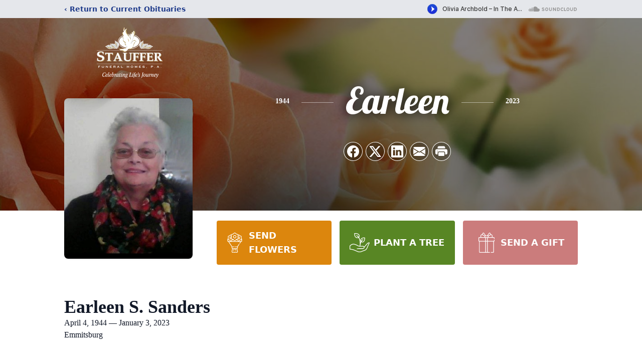

--- FILE ---
content_type: text/html; charset=utf-8
request_url: https://www.google.com/recaptcha/enterprise/anchor?ar=1&k=6LfY9dcfAAAAAHaoFL_9U0VsK-52g5VdatrMdrHh&co=aHR0cHM6Ly93d3cuc3RhdWZmZXJmdW5lcmFsaG9tZS5jb206NDQz&hl=en&type=image&v=PoyoqOPhxBO7pBk68S4YbpHZ&theme=light&size=invisible&badge=bottomright&anchor-ms=20000&execute-ms=30000&cb=f99e1lp9l0tp
body_size: 49043
content:
<!DOCTYPE HTML><html dir="ltr" lang="en"><head><meta http-equiv="Content-Type" content="text/html; charset=UTF-8">
<meta http-equiv="X-UA-Compatible" content="IE=edge">
<title>reCAPTCHA</title>
<style type="text/css">
/* cyrillic-ext */
@font-face {
  font-family: 'Roboto';
  font-style: normal;
  font-weight: 400;
  font-stretch: 100%;
  src: url(//fonts.gstatic.com/s/roboto/v48/KFO7CnqEu92Fr1ME7kSn66aGLdTylUAMa3GUBHMdazTgWw.woff2) format('woff2');
  unicode-range: U+0460-052F, U+1C80-1C8A, U+20B4, U+2DE0-2DFF, U+A640-A69F, U+FE2E-FE2F;
}
/* cyrillic */
@font-face {
  font-family: 'Roboto';
  font-style: normal;
  font-weight: 400;
  font-stretch: 100%;
  src: url(//fonts.gstatic.com/s/roboto/v48/KFO7CnqEu92Fr1ME7kSn66aGLdTylUAMa3iUBHMdazTgWw.woff2) format('woff2');
  unicode-range: U+0301, U+0400-045F, U+0490-0491, U+04B0-04B1, U+2116;
}
/* greek-ext */
@font-face {
  font-family: 'Roboto';
  font-style: normal;
  font-weight: 400;
  font-stretch: 100%;
  src: url(//fonts.gstatic.com/s/roboto/v48/KFO7CnqEu92Fr1ME7kSn66aGLdTylUAMa3CUBHMdazTgWw.woff2) format('woff2');
  unicode-range: U+1F00-1FFF;
}
/* greek */
@font-face {
  font-family: 'Roboto';
  font-style: normal;
  font-weight: 400;
  font-stretch: 100%;
  src: url(//fonts.gstatic.com/s/roboto/v48/KFO7CnqEu92Fr1ME7kSn66aGLdTylUAMa3-UBHMdazTgWw.woff2) format('woff2');
  unicode-range: U+0370-0377, U+037A-037F, U+0384-038A, U+038C, U+038E-03A1, U+03A3-03FF;
}
/* math */
@font-face {
  font-family: 'Roboto';
  font-style: normal;
  font-weight: 400;
  font-stretch: 100%;
  src: url(//fonts.gstatic.com/s/roboto/v48/KFO7CnqEu92Fr1ME7kSn66aGLdTylUAMawCUBHMdazTgWw.woff2) format('woff2');
  unicode-range: U+0302-0303, U+0305, U+0307-0308, U+0310, U+0312, U+0315, U+031A, U+0326-0327, U+032C, U+032F-0330, U+0332-0333, U+0338, U+033A, U+0346, U+034D, U+0391-03A1, U+03A3-03A9, U+03B1-03C9, U+03D1, U+03D5-03D6, U+03F0-03F1, U+03F4-03F5, U+2016-2017, U+2034-2038, U+203C, U+2040, U+2043, U+2047, U+2050, U+2057, U+205F, U+2070-2071, U+2074-208E, U+2090-209C, U+20D0-20DC, U+20E1, U+20E5-20EF, U+2100-2112, U+2114-2115, U+2117-2121, U+2123-214F, U+2190, U+2192, U+2194-21AE, U+21B0-21E5, U+21F1-21F2, U+21F4-2211, U+2213-2214, U+2216-22FF, U+2308-230B, U+2310, U+2319, U+231C-2321, U+2336-237A, U+237C, U+2395, U+239B-23B7, U+23D0, U+23DC-23E1, U+2474-2475, U+25AF, U+25B3, U+25B7, U+25BD, U+25C1, U+25CA, U+25CC, U+25FB, U+266D-266F, U+27C0-27FF, U+2900-2AFF, U+2B0E-2B11, U+2B30-2B4C, U+2BFE, U+3030, U+FF5B, U+FF5D, U+1D400-1D7FF, U+1EE00-1EEFF;
}
/* symbols */
@font-face {
  font-family: 'Roboto';
  font-style: normal;
  font-weight: 400;
  font-stretch: 100%;
  src: url(//fonts.gstatic.com/s/roboto/v48/KFO7CnqEu92Fr1ME7kSn66aGLdTylUAMaxKUBHMdazTgWw.woff2) format('woff2');
  unicode-range: U+0001-000C, U+000E-001F, U+007F-009F, U+20DD-20E0, U+20E2-20E4, U+2150-218F, U+2190, U+2192, U+2194-2199, U+21AF, U+21E6-21F0, U+21F3, U+2218-2219, U+2299, U+22C4-22C6, U+2300-243F, U+2440-244A, U+2460-24FF, U+25A0-27BF, U+2800-28FF, U+2921-2922, U+2981, U+29BF, U+29EB, U+2B00-2BFF, U+4DC0-4DFF, U+FFF9-FFFB, U+10140-1018E, U+10190-1019C, U+101A0, U+101D0-101FD, U+102E0-102FB, U+10E60-10E7E, U+1D2C0-1D2D3, U+1D2E0-1D37F, U+1F000-1F0FF, U+1F100-1F1AD, U+1F1E6-1F1FF, U+1F30D-1F30F, U+1F315, U+1F31C, U+1F31E, U+1F320-1F32C, U+1F336, U+1F378, U+1F37D, U+1F382, U+1F393-1F39F, U+1F3A7-1F3A8, U+1F3AC-1F3AF, U+1F3C2, U+1F3C4-1F3C6, U+1F3CA-1F3CE, U+1F3D4-1F3E0, U+1F3ED, U+1F3F1-1F3F3, U+1F3F5-1F3F7, U+1F408, U+1F415, U+1F41F, U+1F426, U+1F43F, U+1F441-1F442, U+1F444, U+1F446-1F449, U+1F44C-1F44E, U+1F453, U+1F46A, U+1F47D, U+1F4A3, U+1F4B0, U+1F4B3, U+1F4B9, U+1F4BB, U+1F4BF, U+1F4C8-1F4CB, U+1F4D6, U+1F4DA, U+1F4DF, U+1F4E3-1F4E6, U+1F4EA-1F4ED, U+1F4F7, U+1F4F9-1F4FB, U+1F4FD-1F4FE, U+1F503, U+1F507-1F50B, U+1F50D, U+1F512-1F513, U+1F53E-1F54A, U+1F54F-1F5FA, U+1F610, U+1F650-1F67F, U+1F687, U+1F68D, U+1F691, U+1F694, U+1F698, U+1F6AD, U+1F6B2, U+1F6B9-1F6BA, U+1F6BC, U+1F6C6-1F6CF, U+1F6D3-1F6D7, U+1F6E0-1F6EA, U+1F6F0-1F6F3, U+1F6F7-1F6FC, U+1F700-1F7FF, U+1F800-1F80B, U+1F810-1F847, U+1F850-1F859, U+1F860-1F887, U+1F890-1F8AD, U+1F8B0-1F8BB, U+1F8C0-1F8C1, U+1F900-1F90B, U+1F93B, U+1F946, U+1F984, U+1F996, U+1F9E9, U+1FA00-1FA6F, U+1FA70-1FA7C, U+1FA80-1FA89, U+1FA8F-1FAC6, U+1FACE-1FADC, U+1FADF-1FAE9, U+1FAF0-1FAF8, U+1FB00-1FBFF;
}
/* vietnamese */
@font-face {
  font-family: 'Roboto';
  font-style: normal;
  font-weight: 400;
  font-stretch: 100%;
  src: url(//fonts.gstatic.com/s/roboto/v48/KFO7CnqEu92Fr1ME7kSn66aGLdTylUAMa3OUBHMdazTgWw.woff2) format('woff2');
  unicode-range: U+0102-0103, U+0110-0111, U+0128-0129, U+0168-0169, U+01A0-01A1, U+01AF-01B0, U+0300-0301, U+0303-0304, U+0308-0309, U+0323, U+0329, U+1EA0-1EF9, U+20AB;
}
/* latin-ext */
@font-face {
  font-family: 'Roboto';
  font-style: normal;
  font-weight: 400;
  font-stretch: 100%;
  src: url(//fonts.gstatic.com/s/roboto/v48/KFO7CnqEu92Fr1ME7kSn66aGLdTylUAMa3KUBHMdazTgWw.woff2) format('woff2');
  unicode-range: U+0100-02BA, U+02BD-02C5, U+02C7-02CC, U+02CE-02D7, U+02DD-02FF, U+0304, U+0308, U+0329, U+1D00-1DBF, U+1E00-1E9F, U+1EF2-1EFF, U+2020, U+20A0-20AB, U+20AD-20C0, U+2113, U+2C60-2C7F, U+A720-A7FF;
}
/* latin */
@font-face {
  font-family: 'Roboto';
  font-style: normal;
  font-weight: 400;
  font-stretch: 100%;
  src: url(//fonts.gstatic.com/s/roboto/v48/KFO7CnqEu92Fr1ME7kSn66aGLdTylUAMa3yUBHMdazQ.woff2) format('woff2');
  unicode-range: U+0000-00FF, U+0131, U+0152-0153, U+02BB-02BC, U+02C6, U+02DA, U+02DC, U+0304, U+0308, U+0329, U+2000-206F, U+20AC, U+2122, U+2191, U+2193, U+2212, U+2215, U+FEFF, U+FFFD;
}
/* cyrillic-ext */
@font-face {
  font-family: 'Roboto';
  font-style: normal;
  font-weight: 500;
  font-stretch: 100%;
  src: url(//fonts.gstatic.com/s/roboto/v48/KFO7CnqEu92Fr1ME7kSn66aGLdTylUAMa3GUBHMdazTgWw.woff2) format('woff2');
  unicode-range: U+0460-052F, U+1C80-1C8A, U+20B4, U+2DE0-2DFF, U+A640-A69F, U+FE2E-FE2F;
}
/* cyrillic */
@font-face {
  font-family: 'Roboto';
  font-style: normal;
  font-weight: 500;
  font-stretch: 100%;
  src: url(//fonts.gstatic.com/s/roboto/v48/KFO7CnqEu92Fr1ME7kSn66aGLdTylUAMa3iUBHMdazTgWw.woff2) format('woff2');
  unicode-range: U+0301, U+0400-045F, U+0490-0491, U+04B0-04B1, U+2116;
}
/* greek-ext */
@font-face {
  font-family: 'Roboto';
  font-style: normal;
  font-weight: 500;
  font-stretch: 100%;
  src: url(//fonts.gstatic.com/s/roboto/v48/KFO7CnqEu92Fr1ME7kSn66aGLdTylUAMa3CUBHMdazTgWw.woff2) format('woff2');
  unicode-range: U+1F00-1FFF;
}
/* greek */
@font-face {
  font-family: 'Roboto';
  font-style: normal;
  font-weight: 500;
  font-stretch: 100%;
  src: url(//fonts.gstatic.com/s/roboto/v48/KFO7CnqEu92Fr1ME7kSn66aGLdTylUAMa3-UBHMdazTgWw.woff2) format('woff2');
  unicode-range: U+0370-0377, U+037A-037F, U+0384-038A, U+038C, U+038E-03A1, U+03A3-03FF;
}
/* math */
@font-face {
  font-family: 'Roboto';
  font-style: normal;
  font-weight: 500;
  font-stretch: 100%;
  src: url(//fonts.gstatic.com/s/roboto/v48/KFO7CnqEu92Fr1ME7kSn66aGLdTylUAMawCUBHMdazTgWw.woff2) format('woff2');
  unicode-range: U+0302-0303, U+0305, U+0307-0308, U+0310, U+0312, U+0315, U+031A, U+0326-0327, U+032C, U+032F-0330, U+0332-0333, U+0338, U+033A, U+0346, U+034D, U+0391-03A1, U+03A3-03A9, U+03B1-03C9, U+03D1, U+03D5-03D6, U+03F0-03F1, U+03F4-03F5, U+2016-2017, U+2034-2038, U+203C, U+2040, U+2043, U+2047, U+2050, U+2057, U+205F, U+2070-2071, U+2074-208E, U+2090-209C, U+20D0-20DC, U+20E1, U+20E5-20EF, U+2100-2112, U+2114-2115, U+2117-2121, U+2123-214F, U+2190, U+2192, U+2194-21AE, U+21B0-21E5, U+21F1-21F2, U+21F4-2211, U+2213-2214, U+2216-22FF, U+2308-230B, U+2310, U+2319, U+231C-2321, U+2336-237A, U+237C, U+2395, U+239B-23B7, U+23D0, U+23DC-23E1, U+2474-2475, U+25AF, U+25B3, U+25B7, U+25BD, U+25C1, U+25CA, U+25CC, U+25FB, U+266D-266F, U+27C0-27FF, U+2900-2AFF, U+2B0E-2B11, U+2B30-2B4C, U+2BFE, U+3030, U+FF5B, U+FF5D, U+1D400-1D7FF, U+1EE00-1EEFF;
}
/* symbols */
@font-face {
  font-family: 'Roboto';
  font-style: normal;
  font-weight: 500;
  font-stretch: 100%;
  src: url(//fonts.gstatic.com/s/roboto/v48/KFO7CnqEu92Fr1ME7kSn66aGLdTylUAMaxKUBHMdazTgWw.woff2) format('woff2');
  unicode-range: U+0001-000C, U+000E-001F, U+007F-009F, U+20DD-20E0, U+20E2-20E4, U+2150-218F, U+2190, U+2192, U+2194-2199, U+21AF, U+21E6-21F0, U+21F3, U+2218-2219, U+2299, U+22C4-22C6, U+2300-243F, U+2440-244A, U+2460-24FF, U+25A0-27BF, U+2800-28FF, U+2921-2922, U+2981, U+29BF, U+29EB, U+2B00-2BFF, U+4DC0-4DFF, U+FFF9-FFFB, U+10140-1018E, U+10190-1019C, U+101A0, U+101D0-101FD, U+102E0-102FB, U+10E60-10E7E, U+1D2C0-1D2D3, U+1D2E0-1D37F, U+1F000-1F0FF, U+1F100-1F1AD, U+1F1E6-1F1FF, U+1F30D-1F30F, U+1F315, U+1F31C, U+1F31E, U+1F320-1F32C, U+1F336, U+1F378, U+1F37D, U+1F382, U+1F393-1F39F, U+1F3A7-1F3A8, U+1F3AC-1F3AF, U+1F3C2, U+1F3C4-1F3C6, U+1F3CA-1F3CE, U+1F3D4-1F3E0, U+1F3ED, U+1F3F1-1F3F3, U+1F3F5-1F3F7, U+1F408, U+1F415, U+1F41F, U+1F426, U+1F43F, U+1F441-1F442, U+1F444, U+1F446-1F449, U+1F44C-1F44E, U+1F453, U+1F46A, U+1F47D, U+1F4A3, U+1F4B0, U+1F4B3, U+1F4B9, U+1F4BB, U+1F4BF, U+1F4C8-1F4CB, U+1F4D6, U+1F4DA, U+1F4DF, U+1F4E3-1F4E6, U+1F4EA-1F4ED, U+1F4F7, U+1F4F9-1F4FB, U+1F4FD-1F4FE, U+1F503, U+1F507-1F50B, U+1F50D, U+1F512-1F513, U+1F53E-1F54A, U+1F54F-1F5FA, U+1F610, U+1F650-1F67F, U+1F687, U+1F68D, U+1F691, U+1F694, U+1F698, U+1F6AD, U+1F6B2, U+1F6B9-1F6BA, U+1F6BC, U+1F6C6-1F6CF, U+1F6D3-1F6D7, U+1F6E0-1F6EA, U+1F6F0-1F6F3, U+1F6F7-1F6FC, U+1F700-1F7FF, U+1F800-1F80B, U+1F810-1F847, U+1F850-1F859, U+1F860-1F887, U+1F890-1F8AD, U+1F8B0-1F8BB, U+1F8C0-1F8C1, U+1F900-1F90B, U+1F93B, U+1F946, U+1F984, U+1F996, U+1F9E9, U+1FA00-1FA6F, U+1FA70-1FA7C, U+1FA80-1FA89, U+1FA8F-1FAC6, U+1FACE-1FADC, U+1FADF-1FAE9, U+1FAF0-1FAF8, U+1FB00-1FBFF;
}
/* vietnamese */
@font-face {
  font-family: 'Roboto';
  font-style: normal;
  font-weight: 500;
  font-stretch: 100%;
  src: url(//fonts.gstatic.com/s/roboto/v48/KFO7CnqEu92Fr1ME7kSn66aGLdTylUAMa3OUBHMdazTgWw.woff2) format('woff2');
  unicode-range: U+0102-0103, U+0110-0111, U+0128-0129, U+0168-0169, U+01A0-01A1, U+01AF-01B0, U+0300-0301, U+0303-0304, U+0308-0309, U+0323, U+0329, U+1EA0-1EF9, U+20AB;
}
/* latin-ext */
@font-face {
  font-family: 'Roboto';
  font-style: normal;
  font-weight: 500;
  font-stretch: 100%;
  src: url(//fonts.gstatic.com/s/roboto/v48/KFO7CnqEu92Fr1ME7kSn66aGLdTylUAMa3KUBHMdazTgWw.woff2) format('woff2');
  unicode-range: U+0100-02BA, U+02BD-02C5, U+02C7-02CC, U+02CE-02D7, U+02DD-02FF, U+0304, U+0308, U+0329, U+1D00-1DBF, U+1E00-1E9F, U+1EF2-1EFF, U+2020, U+20A0-20AB, U+20AD-20C0, U+2113, U+2C60-2C7F, U+A720-A7FF;
}
/* latin */
@font-face {
  font-family: 'Roboto';
  font-style: normal;
  font-weight: 500;
  font-stretch: 100%;
  src: url(//fonts.gstatic.com/s/roboto/v48/KFO7CnqEu92Fr1ME7kSn66aGLdTylUAMa3yUBHMdazQ.woff2) format('woff2');
  unicode-range: U+0000-00FF, U+0131, U+0152-0153, U+02BB-02BC, U+02C6, U+02DA, U+02DC, U+0304, U+0308, U+0329, U+2000-206F, U+20AC, U+2122, U+2191, U+2193, U+2212, U+2215, U+FEFF, U+FFFD;
}
/* cyrillic-ext */
@font-face {
  font-family: 'Roboto';
  font-style: normal;
  font-weight: 900;
  font-stretch: 100%;
  src: url(//fonts.gstatic.com/s/roboto/v48/KFO7CnqEu92Fr1ME7kSn66aGLdTylUAMa3GUBHMdazTgWw.woff2) format('woff2');
  unicode-range: U+0460-052F, U+1C80-1C8A, U+20B4, U+2DE0-2DFF, U+A640-A69F, U+FE2E-FE2F;
}
/* cyrillic */
@font-face {
  font-family: 'Roboto';
  font-style: normal;
  font-weight: 900;
  font-stretch: 100%;
  src: url(//fonts.gstatic.com/s/roboto/v48/KFO7CnqEu92Fr1ME7kSn66aGLdTylUAMa3iUBHMdazTgWw.woff2) format('woff2');
  unicode-range: U+0301, U+0400-045F, U+0490-0491, U+04B0-04B1, U+2116;
}
/* greek-ext */
@font-face {
  font-family: 'Roboto';
  font-style: normal;
  font-weight: 900;
  font-stretch: 100%;
  src: url(//fonts.gstatic.com/s/roboto/v48/KFO7CnqEu92Fr1ME7kSn66aGLdTylUAMa3CUBHMdazTgWw.woff2) format('woff2');
  unicode-range: U+1F00-1FFF;
}
/* greek */
@font-face {
  font-family: 'Roboto';
  font-style: normal;
  font-weight: 900;
  font-stretch: 100%;
  src: url(//fonts.gstatic.com/s/roboto/v48/KFO7CnqEu92Fr1ME7kSn66aGLdTylUAMa3-UBHMdazTgWw.woff2) format('woff2');
  unicode-range: U+0370-0377, U+037A-037F, U+0384-038A, U+038C, U+038E-03A1, U+03A3-03FF;
}
/* math */
@font-face {
  font-family: 'Roboto';
  font-style: normal;
  font-weight: 900;
  font-stretch: 100%;
  src: url(//fonts.gstatic.com/s/roboto/v48/KFO7CnqEu92Fr1ME7kSn66aGLdTylUAMawCUBHMdazTgWw.woff2) format('woff2');
  unicode-range: U+0302-0303, U+0305, U+0307-0308, U+0310, U+0312, U+0315, U+031A, U+0326-0327, U+032C, U+032F-0330, U+0332-0333, U+0338, U+033A, U+0346, U+034D, U+0391-03A1, U+03A3-03A9, U+03B1-03C9, U+03D1, U+03D5-03D6, U+03F0-03F1, U+03F4-03F5, U+2016-2017, U+2034-2038, U+203C, U+2040, U+2043, U+2047, U+2050, U+2057, U+205F, U+2070-2071, U+2074-208E, U+2090-209C, U+20D0-20DC, U+20E1, U+20E5-20EF, U+2100-2112, U+2114-2115, U+2117-2121, U+2123-214F, U+2190, U+2192, U+2194-21AE, U+21B0-21E5, U+21F1-21F2, U+21F4-2211, U+2213-2214, U+2216-22FF, U+2308-230B, U+2310, U+2319, U+231C-2321, U+2336-237A, U+237C, U+2395, U+239B-23B7, U+23D0, U+23DC-23E1, U+2474-2475, U+25AF, U+25B3, U+25B7, U+25BD, U+25C1, U+25CA, U+25CC, U+25FB, U+266D-266F, U+27C0-27FF, U+2900-2AFF, U+2B0E-2B11, U+2B30-2B4C, U+2BFE, U+3030, U+FF5B, U+FF5D, U+1D400-1D7FF, U+1EE00-1EEFF;
}
/* symbols */
@font-face {
  font-family: 'Roboto';
  font-style: normal;
  font-weight: 900;
  font-stretch: 100%;
  src: url(//fonts.gstatic.com/s/roboto/v48/KFO7CnqEu92Fr1ME7kSn66aGLdTylUAMaxKUBHMdazTgWw.woff2) format('woff2');
  unicode-range: U+0001-000C, U+000E-001F, U+007F-009F, U+20DD-20E0, U+20E2-20E4, U+2150-218F, U+2190, U+2192, U+2194-2199, U+21AF, U+21E6-21F0, U+21F3, U+2218-2219, U+2299, U+22C4-22C6, U+2300-243F, U+2440-244A, U+2460-24FF, U+25A0-27BF, U+2800-28FF, U+2921-2922, U+2981, U+29BF, U+29EB, U+2B00-2BFF, U+4DC0-4DFF, U+FFF9-FFFB, U+10140-1018E, U+10190-1019C, U+101A0, U+101D0-101FD, U+102E0-102FB, U+10E60-10E7E, U+1D2C0-1D2D3, U+1D2E0-1D37F, U+1F000-1F0FF, U+1F100-1F1AD, U+1F1E6-1F1FF, U+1F30D-1F30F, U+1F315, U+1F31C, U+1F31E, U+1F320-1F32C, U+1F336, U+1F378, U+1F37D, U+1F382, U+1F393-1F39F, U+1F3A7-1F3A8, U+1F3AC-1F3AF, U+1F3C2, U+1F3C4-1F3C6, U+1F3CA-1F3CE, U+1F3D4-1F3E0, U+1F3ED, U+1F3F1-1F3F3, U+1F3F5-1F3F7, U+1F408, U+1F415, U+1F41F, U+1F426, U+1F43F, U+1F441-1F442, U+1F444, U+1F446-1F449, U+1F44C-1F44E, U+1F453, U+1F46A, U+1F47D, U+1F4A3, U+1F4B0, U+1F4B3, U+1F4B9, U+1F4BB, U+1F4BF, U+1F4C8-1F4CB, U+1F4D6, U+1F4DA, U+1F4DF, U+1F4E3-1F4E6, U+1F4EA-1F4ED, U+1F4F7, U+1F4F9-1F4FB, U+1F4FD-1F4FE, U+1F503, U+1F507-1F50B, U+1F50D, U+1F512-1F513, U+1F53E-1F54A, U+1F54F-1F5FA, U+1F610, U+1F650-1F67F, U+1F687, U+1F68D, U+1F691, U+1F694, U+1F698, U+1F6AD, U+1F6B2, U+1F6B9-1F6BA, U+1F6BC, U+1F6C6-1F6CF, U+1F6D3-1F6D7, U+1F6E0-1F6EA, U+1F6F0-1F6F3, U+1F6F7-1F6FC, U+1F700-1F7FF, U+1F800-1F80B, U+1F810-1F847, U+1F850-1F859, U+1F860-1F887, U+1F890-1F8AD, U+1F8B0-1F8BB, U+1F8C0-1F8C1, U+1F900-1F90B, U+1F93B, U+1F946, U+1F984, U+1F996, U+1F9E9, U+1FA00-1FA6F, U+1FA70-1FA7C, U+1FA80-1FA89, U+1FA8F-1FAC6, U+1FACE-1FADC, U+1FADF-1FAE9, U+1FAF0-1FAF8, U+1FB00-1FBFF;
}
/* vietnamese */
@font-face {
  font-family: 'Roboto';
  font-style: normal;
  font-weight: 900;
  font-stretch: 100%;
  src: url(//fonts.gstatic.com/s/roboto/v48/KFO7CnqEu92Fr1ME7kSn66aGLdTylUAMa3OUBHMdazTgWw.woff2) format('woff2');
  unicode-range: U+0102-0103, U+0110-0111, U+0128-0129, U+0168-0169, U+01A0-01A1, U+01AF-01B0, U+0300-0301, U+0303-0304, U+0308-0309, U+0323, U+0329, U+1EA0-1EF9, U+20AB;
}
/* latin-ext */
@font-face {
  font-family: 'Roboto';
  font-style: normal;
  font-weight: 900;
  font-stretch: 100%;
  src: url(//fonts.gstatic.com/s/roboto/v48/KFO7CnqEu92Fr1ME7kSn66aGLdTylUAMa3KUBHMdazTgWw.woff2) format('woff2');
  unicode-range: U+0100-02BA, U+02BD-02C5, U+02C7-02CC, U+02CE-02D7, U+02DD-02FF, U+0304, U+0308, U+0329, U+1D00-1DBF, U+1E00-1E9F, U+1EF2-1EFF, U+2020, U+20A0-20AB, U+20AD-20C0, U+2113, U+2C60-2C7F, U+A720-A7FF;
}
/* latin */
@font-face {
  font-family: 'Roboto';
  font-style: normal;
  font-weight: 900;
  font-stretch: 100%;
  src: url(//fonts.gstatic.com/s/roboto/v48/KFO7CnqEu92Fr1ME7kSn66aGLdTylUAMa3yUBHMdazQ.woff2) format('woff2');
  unicode-range: U+0000-00FF, U+0131, U+0152-0153, U+02BB-02BC, U+02C6, U+02DA, U+02DC, U+0304, U+0308, U+0329, U+2000-206F, U+20AC, U+2122, U+2191, U+2193, U+2212, U+2215, U+FEFF, U+FFFD;
}

</style>
<link rel="stylesheet" type="text/css" href="https://www.gstatic.com/recaptcha/releases/PoyoqOPhxBO7pBk68S4YbpHZ/styles__ltr.css">
<script nonce="MacECXAunRPQSTEQnGLGjw" type="text/javascript">window['__recaptcha_api'] = 'https://www.google.com/recaptcha/enterprise/';</script>
<script type="text/javascript" src="https://www.gstatic.com/recaptcha/releases/PoyoqOPhxBO7pBk68S4YbpHZ/recaptcha__en.js" nonce="MacECXAunRPQSTEQnGLGjw">
      
    </script></head>
<body><div id="rc-anchor-alert" class="rc-anchor-alert"></div>
<input type="hidden" id="recaptcha-token" value="[base64]">
<script type="text/javascript" nonce="MacECXAunRPQSTEQnGLGjw">
      recaptcha.anchor.Main.init("[\x22ainput\x22,[\x22bgdata\x22,\x22\x22,\[base64]/[base64]/[base64]/[base64]/[base64]/[base64]/[base64]/[base64]/[base64]/[base64]\\u003d\x22,\[base64]\\u003d\\u003d\x22,\x22JMK7f8Koa2lII8KNJGl2aSLCoC7Diix1I8Osw7rDqMO+w446D3zDqlwkwqDDvhPCh1B0wprDhsKKNirDnUPCi8OGNmPDtFvCrcOhPMOrW8K+w6DDpsKAwpsRw6fCt8OdTiTCqTDCiE3CjUNXw4vDhEA4TmwHD8OPecK5w6HDvMKaEsO6wrsGJMOJwr/DgMKGw7XDtsKgwpfClT/CnBrClHN/[base64]/DhcOWQsKFwqjCgcOzwrpfcMK8wo3CnTbCtMKBwqjCmxV7wqxew6jCrsKCw4rCim3DrB84wrvCnMKqw4IMwpDDsS0ewrXCr2xJHcO/LMOnw6xEw6lmw6jCosOKEDRmw6xfw7nCo37DkF/Du1HDk1oUw5lyVMKMQW/DpTACdVkKWcKEwpPCsg5lw6XDsMO7w5zDgHFHNXw0w7zDon/DpUUvPC5fTsKnwrwEesOaw57DhAsyHMOQwrvCkMKIc8OfJ8OzwphKZMO8HRgOcsOyw7XCvsKbwrFrw6Y7X37CgQzDv8KAw4vDrcOhIyZ7YWo7KVXDjXXCjC/DnCpgwpTChlnCqDbCkMKmw50CwpYIIX9NBsOQw63DhyokwpPCrBV6wqrCs309w4UGw79Lw6kOwo/[base64]/J8KleXbDnsKuwrrCrR/[base64]/Co2waw54gwoMuwo7DjGTDr3LCmxTDiEvDsh7Cijk8Y0w3wprCvR/DpMKtET4vLh3DocKDeD3DpR/DsA7CtcKxw7DDqsKfHmXDlB8rwq0iw7Zqwrx+wqxFU8KRAn5cHlzChMK0w7d3w5AGF8OHwptXw6bDolHCo8KzecKkw6fCgcK6M8KOworCssOjdMOIZsKzw7zDgMOPwr4TwoA/wq3Dg14FwrrCggzDg8KBwpx2w6TCrsO0f0nCv8OhMwXDr2TCpsK3PQXCosOrw7nDlFwawph/w49oIsKjSghIbgcxw59GwpfDqi8wScOgPMKqK8OTw6PCkMKOLy7CvcOeLMKXGMKxwpA/w4ZKwpjCqsOlw4F6wqjDv8K6w7UHwqPDq2TClhdYwp4cwrd1w5LDiQIDTcK/w6bDt8OlTHZJHMOJw4xPw6jCsU1rwpHDsMOWwpTCosKvwqjCr8K9PcKkwqFZwpgawo5Nw5vCrho/[base64]/[base64]/[base64]/[base64]/[base64]/CuR8vw53CvMKlKxprw6zDpRDChsO3E8KSw5gXwpxNw7w4DMOMI8KlwonCrsKaRXN/w7jDu8OUw7M8ZcK5w67Djl3Dm8OQw7gKwpHDrcK6w7DCqMK7w6jDn8Ksw49Iw5LDssODbWcgEcOmwrnDlcOqw5gKOGYSwqV2H3rCsTbDvcO7w5fCsMOxaMKlQj7Do3U1wrQjw4F2wr7CpQTDhsO+ODDDiQbDjsK2wqjDqDbDvF/[base64]/DgX8Uw7Ubwo5zO8Kow6dqwpYZw7d4K8O3bVFuHi3Dow/CtHENBHwpZEHDgMKSw5Edw7bDpcO2w7RLwq/CtcK3Mzd5wrvCiRnCqm03K8OZZsOUw4DChcKLwqfCs8O9VWLDu8O3Zn3DmDkBbXRlw7R9woIWwrTCnsOgwpDDosOSwqkGaArDn38Ow6HCpsK1TANLw6oGw6UZwqLDicKQw6bDv8KtQSxlw6hvwr54ZBDCgcKEw6onwoRbwq5/TRbDrcOwDB8kBBvCuMKXDsOMwqzDlcOXUsKAw5YBGsKhwqJWwp/CnMK2WkV/[base64]/Dq8KqLsKTPMKnwqNVwqnDs8KgQ8O3D8KMEsKEaXcewpPDvMOeBSDDonLDosKUBEVHcRwiLznCocOGPsOZw7lUA8K5w592ClrCvi/Cj2rChTrCncONTwvDmsO3AMOQwroYHcOxJxPCtcOUNSAkf8KHOi13w5loR8K7JSXDjcKqwo/CmBk0S8KSWww2wpwbw73CpMOkFsKecsO+w4pwwpzDhsK3w5/[base64]/[base64]/DtV7DlTvDpifDr8O2O8KAOMOHO8KmaQXCjXt8w63Dg0AgZXA5Il/Di3vCrULCp8KZZmhUwpZKwpNMw5/DqMO7e1oXw6jClcKdwr3DiMOIwoLDk8O/T0HCnCIYVsKUwpfDpHEKwqhGYGvCqAR0w7bCi8OUYh3CusK9S8O1w7bDkh06HcOHwo/CpxVjL8KPwpcdw6B+wrLDv1XDimAaF8OAwrg5w7JjwrUXTsOWDhTDgMKNw7IpbMKTQsK3L3nDlcKbCh45w6gCw5TCpcOMZQDCncKYHMOXO8K/f8KpCcKmLsOlwoDCpFJywr1HUcOAGMK/w4Vfw7NYXsOQGcK4IMOgc8Odw60nfjfCql/CrMK8wq/[base64]/CiG0/w4ggcEk9w4wAcMO4cz5bw5E1woPCiDg0w7bCqMOXOw0gUiPDvDDCisKXw7XCksK2wrRlWExkwqLDlQnCpcORfUtywpnCmsKfw7E9LV0ww4zDi0DDh8K+wrwoXsKZacKswpLCsnzDnsO7wqdnw4oaBcORwpsZc8KLwobCqMO/[base64]/[base64]/Ds0nDlMOFw6vDl2bDh8OuCR7DusK/E8KaP8O4w4jDmDlyLsOpwqPDmsKEScOqwoojw6bCvC4Mw4YDb8KewoDCmsO0H8OVTCDDgj08aGE3cSDDmEbCmcKPPgkBw6LCiXxTwp3CssKRw5/[base64]/ckTClcOQwpd6w65KYcO7wp/DlQrCtsKlTSJTwpVBwrzCkR3DqCnCuTUywoRKI0zCksOjwrTDrMKDQcOqwprCtyXDj2BwYx/ChSQqbHdbwp/[base64]/Dg28Lw4Y0fcKtFH4dBMOVw6BVwrRedhdAIMObw582SsKVcMKWZ8OUeSbCtMOBw7x7w77DtsOXw7fDpcO4SCLCncKVKsOlasKjE2TDvAnCtsO6w4HCkcObw5wmworDuMOTw4HCmsOtRWRODMK0w5FWw47DnGRqQzrDlkEIF8K/w7jDr8KFwo5oUMODGsOMbcOFw67CrFcTJ8OAwpbCr2nDgcO+HQRxwp7Csgw/M8KxekjCqcOgwpg3wrwWwp3DrBUQwrHDlcODw5LDhERUw4rDgMOBDklowqfChMOJSMKwwoIKZBV+woI0wpTDhigfwoHCuHBsISDCqB3Ci37DqcKzKsOKwqgNcRfCqxzDgwDCgj/Dllg7w7RUwqNPwoDChSHDjhzCtMO6Y1bDlnXDt8KwBMKMJycNPkjDvlwwwqXCvcKGw6TCtMKkwpDDtzvDhk7DkWvCix/[base64]/[base64]/DlMKFw5h1aF88E8KeFErChsOUwp7DlEI2Z8OGRg/[base64]/wovDhcOfw7/Cl8KVw7vDj37CmkVSI8ORwrVQYMONHkLCh2VXwpnCjMKcwpTDucO/w7HDiTTCngDDr8O2wpwnwr7CgMOIUn96S8KBw4DDqFfDlznCnyfCsMKxOR1BGFgtQkxcw5EPw5p1wqzChsKwwpBEw5/[base64]/CisK7QAUxFsKowovDhsOGdsKkwpnDn8KvP0TDi3dXw4sPMVdvw4Yuw7/DocK4UsK/[base64]/BsKdw4vDr8Omw4ZKwqbCvyjClMOvw6TCgkTDgsO5JMOAK8OxSB7CqcOdSMKcBzF0w7IRwqbCgnnDi8KFwrJgwpsgZ19Mw6DDqsOaw6nDscO3wr/DmsOYw7d/wp4WN8Kec8KWw5bDtsOpwqbCi8Kgwo0cw7XDoipSYUoqRMONw7o3w47DrkTDlQLCocOywozDsRrCiMOswrd2wp3DtUHDqj8Vw50XMMK0dMOfUW7DqcK8wp8xPcOPc0wzKMK1wpp3w4nCtWfDssO+w5ElK3YBw6M8R0J0w75ZVsKsJXHDo8KlakrCvMOECsKXFErCvR/Ch8OQw5TCrsKsIg50w7Zfwrl3DXBbHcOiH8KTwqHCtcOUMi/DtMOAwrEPwqM1w4tXwrPChMKafsO6w6/[base64]/DrsOew7o6wozCpsKXwr/DtWxvV1PCmsK/[base64]/M8OaZsOKwrjCm8KdBcOoUcKwwq7DncOqwofDt8OlGT9Nw4R0wqo1GsO9KcOAbMOvw6hbDMKZIVTCjnnCg8O/w641DkXCmgTCtsKDeMOvCMOyOsOCwrhuIsK2MigiRHTDmULDm8Oew6FmMgXDiBZSCwZOWUwsHcOtw7nCusKoesK0UGwbTF7CgcOMNsO5GsKgw6MnaMOywrBDOsKgwoZrHgQOBX0KaD0lSMO4EWrCv1rDsj0Qw7lXwpTCssOpGmoOw4NiR8K0wqbDnMKiwq3DkcOUw7/CjMKoBsOvwqRrw4HCuHPDlMKyfsOXQMK7Xz7DgQ9hw7QOUsOowrbDu1dzw6EAZMKcDhjCvcOFw5hKw6vCqGsEw4LCkEZ+w5zDjQQRwqEfw7p4AEPDlsO/LMOFw5MtwqHCm8K+w6DDgkXDg8K3dcKNw47Ck8KDAsOdwq3Ci0vDtcOTHHvDpX8MXMO/[base64]/CmkcZw7nCvsKrwqkJw4XCsn5rKcOFcSXDk8OSG8OVw7s+w48zHlrDmMKoJDHCj1pRw6oaSsO2wrvDkwnCjMKxwrRPw7jDlzwFwoZjw5/CvR/[base64]/DmcKVN8KAw41bwo/DskvCqj5Hw5PDpS/CkQXDhcOzJcOabcODBk9CwoMUwoBswrrDiRBmMCJ6wq5nJsOqK0IAw7zCiCRfQWrCvsOvRcONwrl5w6zCv8OXfcO9w6TDk8KYPwfDv8OVPcOyw4PDgS8Qwp8Zwo3CssKzRQkSwpXDkGYIw4vDgRPCoT07En7CkcKMw7HDrApjw5HCicOMEG99w4DDkzYlwo7Ct3ksw5/Cv8OTN8OEw6Fcw5wmXMOwOBjDs8KgHcKoZyrDmmdjJ1ddYnjDo05GP3jDvcOACFQ4w5lcwpwqAUwCH8OrwrbDukvCtMOXWzTDu8KFE3MowrVJwoNpScOoTMOPwrBbwqPCucO8w4QnwpxTwr0XAyTDi1TCiMKJKGlbw7/Clh7CqcKxwrcfAcOhw4rCj38LZsK4fE7DuMOPXsKNw7IGw4Mqwp1yw6BZDMO1SXwfwrFUwp7CrMOhTipvw6nCljUQHsK4wobDlMKZw4BLfH3ClcOxScO6NhXDswDCiWzCjMKaLhTDgSHCrFLDmsOewq/CjgczAG0iWRoGZsKTPMK3wp7CiEDDn2Mnw63Cu0QfGXbDnyzDksO+wrTCsG4FWsOPwpQNw5lDwprDrsKaw5U1XMKvAREjw59Ow4/[base64]/DoxLDj8Kcw7Vxw6oyFXUfwpPDscKawqDCmxB+worDvsORwpIZR0N2w63DuRvDojM3w4HDvyrDtBlmw6DDuAXCi0ENw47CoDbCgcOTL8OvU8KBwqnDtTnDoMORI8OxZXBQw6vDvm7Ch8OywqvDm8KFQcO8wo/DvEhhFsKbw57Dn8KMXcOLw5jCqsOaW8Kowod6w7BTfzYHccO6NMKWwqtewq87wrpgY2ZXIT/DnEXDv8O2wrkXw4ZQwpvDricCfUvCkgE0GcKQP2FGYsOwJcKmwq/Cu8ORw5vDlAkaacOjwovDs8OHPBHCgRYtwofDpcO4JcKTPWwBw5jDngczXyYlw6s3wr0uL8OHAcKmSTnDjsKkR2PDo8O7K1zDvMOMPwpbHjcmVsOWwqMQVVVGwo9ZKCXCo24DFH1+b3cyexjDq8KFwoLDm8OLL8O5JjHDpRnCicK7AsKnw5XDt20xCD16w4vDlcO/SnDDq8K0woNrZ8OEw6QEwrnCpQzChsOmWAhREwY8WcOTXVI0w7/CtX3DplrCikzCkMKSw5rCmyoSDwpBw7rDjUhBwp9+w4FTJcO7QADDlMKVX8OPwphVc8Khw7jCjsK0BAnClMKcwr5Ow73CocO+QQYkLsOgwoXDu8Kdwq85KGRsFS0ywojCt8Kpwq3DhcKeTcOedsOvwrLDvMOWWUF6wrRew5hgZ1FQwqfCrT/CnhMSdMO+w6BxPEsawqvCv8KRE03DnEMxUj1tdcK0XMKuwqTDtcOow7UHEsOCwrHCkcOPwrQrCksvXMKQw7JvWcKnXx/CoFXDq3kMX8OUw6vDrHYhRkkFwq3DnmACwpbDjGwVTkEAMcODQHdDw5XDujzChMKpXMO7woHClzYRwr1xPCpxdh3DuMK/w41jw63Ck8O8EQhuYsKBNF/CuzDCrMKuOkwNDX3Cp8O3eVhdIR5Uw65Aw5zDh2HCk8KFXcOITnPDncO/azfDp8KOLTATw7HDon7DoMOMwpbDm8KVwoIow6zDisOQYgrDqVjDjWo8wqocwqXCsylmw7bCgjHCtB5Fw4/DkQYgMMOQw7PCtCfDhR9zwrsgw47Cv8KXw50aIn5wOMK4AsK/MMO/wr5ew4DClsKaw7chIVo1KsKXASgJAXYvwoPDiTzDrhoRbhAYw5/[base64]/DiMOTwp7DjDIQwp7DhcKRS8OYwoQfwp/[base64]/Dt8KBw71Ew7vCucOEJsKSw5PCrkFCwrDDtsOIwrp/Yk42w5bDpcKmJCNdaDfDisOuwpjCkB1RAsOqw67DnsOlwq/Co8KfMALDljjDsMOEMsKow6VlaFgnayvDrkViwqrDjnd+LMOuwpPChcKMDiQAwo4hwoDDuhfDkGoCw4wuesOFMj90w4vDmHTCnR1cUU3CsTJXccKCPMOHwpzDsVE0wqp6TcOhw5LCl8KeX8K2w7DDq8KHw5ptw4QJZ8KBwqDDvsK8OQZaZMOmXcOrBsO/wp5QZXYbwrUDw5YQXgQddQjDi0RBJcKcb28rVm8Bw6B/C8KWwpHCn8OhJjcgw5dvDsK8G8OCwpMOZg/CgmhqTMOxRm7DkMKWE8KQwqx1O8O3wp/DgAVDw5Q7w7k/ScKGOybCvMOoIcKjwpfDk8OGwocQZ2nDg1vDtB12wppWw73DlsK7PnnCoMOvOVPCg8OBYsK9BBPCmBs4w4pHwqHCvCYpF8OYKxsFwrM4QMKhwrvDjUXCoWLDsxHChcOVwp/[base64]/LcOwYlXCgMKgw5HCn0TDj8Oaw7p+fydvwpgyw5TCpWlpw4TDmF0HVTrDrsOBChBBw5R9woMlw6/CrxN8wojDvsO8IxA1RAl/[base64]/DlsOTw4XCoF3ClsKnw4s0KzzDt8OWYkd9DMKDw5wgw7gnWQ1BwoQywr9IWzvCnFxCN8KPEMKoWMKhwoBEw58Uwq7Cn24pVjTDqUkCwrNrMwcOFcOaw7vCsQsbIArDu13ClcOPJMOJw7/[base64]/[base64]/Ckm5Ywo7DosOewrjCjcOTVkPDgcOHwrA0w4RgwrjCnsOhwoIow6ksbx9CTMKyKg3CvHnCnsOLU8K7F8KZw4/Ch8O7JcOqwo9xWsOKSEnDqn1owpMaAcK7A8KAKxRFwqI1ZcK1Pz/Ck8KTDxTCgsKRB8OCCF/CqFctA3jDgkfCvXJ8c8O3UT8mw4bDjSPDrMOAwogKwqE+wofDjMKJw6R2N0DDnsOhwpLDi1XCl8KlV8KRw5bDtBnCixnDi8Kxw43CrDIRPcKYCQ3CmzfDiMOxw4TCjRwSZ2rCqTLDtMOrDsOpwr/DuCXDv3zCthVDw6jCmcKKTUTCgzUaWTPDicK6ZcKvFyrDuifDsMOeAcOwFsOFw7fDv2EzwojDisKXEzUUwprDvxDDnkFVw61rwozDvStWNgzCqhTCoR8cBlfDuS3DsH/[base64]/[base64]/wp8CwqXDlQoRw4VYwpw0w6c/wpDDphrDhh/DlcOWwpbDjn4zwozDpcOhHUxMwpPDpHzCkHLCg0DDs299woYGw643w7wuET1vG3JjJ8OwB8OuwoQGw5/CtU1tJmYiw5jCtMOlAsOiXQsmwozDqsK7w7vDlsO9wpkIw7jDicKpBcKAw77CpMOKchcqw6jCoUDCvTfCgWHCtRXCtF/CpVwEXVsLwoUawprDs3xMwp/Ci8OOwobDg8O8wrE/[base64]/DrMOXw5XCiMKew6gWw6N2V8K9GUHCoMKYw48Ywo3DiELCqVhhw43DuVpjdMKkw7/Dq0EQwoA7I8Oww5dHZnBQPCoYbcK1Y2ZsWcO5wocBRVl+w51+w7TDocKpcMORwpPDsRXDlMOGTsK/[base64]/JA/DrmZzNsOsw4PDomU4EMOsDsKCwp/Cqk1jGCrDpcK6Bx7CoT8KLsOZwpbDuMKib2jCuEnDgsKqEcK3Xj/DlsKcbMOfw5zCoDJwwpzCm8OVXMK+acOtworCnjYMGCPDl17Cr1dtwrg0wozCpsO3WMKPWMOBwplsBzNGwonCpsO5wqfCssO0w7IvNiAbGcOTdsKxwphtUVB7wr9KwqDDmsOIw5RtwrvDjjo6wrfClUUWw6vDusOBH0DDvcObwrBpw4/DmRzCjlrDl8K7w6lnwrjCjWTDqcKqwosSTcOmCGnCnsKuwoJPesKkZcKtwrpUwrMAJMOdw5Vvw5MIUU/[base64]/LsOMDVLClCluw6l+wrzDnsKpf0DCq1lFEMKbwoTCqMOVZcOWw5bCuxPDgwESAMKwQHxATcOALsOnwqpYwowdwpXDgMO6w7fDhVxvwp3CthY8TMOAwrdlBsO9GB0rTMONwoPDgcOMw5nDpHTClsKcw5rDoXzDlg7DpR/Dj8OuARHDqzTCsS/DmzVawp5TwqdpwrjDph0Ywq3Cv3xiw5DDnBTCq2fCsRjDnMKywpwpwrfCt8KzSQrChnbCgh9UUiXDvcOlwq3ClsOGNcK7w6QRwrjDj2MRw7PCuiNTQ8KJw4nCncO6FMKCwq8/wozDjcO5RcKbwrDCkTrCl8OJDGtDDQBew4PCrUfCqcKwwqcqwpnCisK4wo7CiMK3w5J3JyE5wopSwr12AD0JQsOwAFbChBxEVcOEw7oUw6pJwqbChAfCtMKeJWbDgMKBwpxew78MJsO5wqPCmV5OF8KOwoJVdWXCgAluwoXDmwPDgMKJKcKwFsKZN8OxwrUZwo/Cu8KzecO6wonDr8OsWFNtwqgDwqPDhcO9EcO3wrlFwpTDmsKLw6QpW0fDjcK8d8OvDMOzankDw7h1bFAowrTDmMKVwqVnWsKgHcOXK8KbwqHDunbCtSd+w5nDssOfw5LDsy3Ctmkfw4MZR2HDtC56XMKfw4VTw7/DvMKmYAYaCcOLDsO0wo/DncK6w7nCnsOKJyzDvMOQWMKFw4TDkArDosKJKU0Qwq8twqvCo8KIw68zScKcaVbDhsKZw6/Cqx/DoMKXasODwoxfLQcOMAN6G2xBwp7DtMK+Q3JOw4fDkywiwqdxVMKNw6LCnMOZw7LCvFpCRSUSfG9QFjdrw6/DgWQsBcKQw4Mlw4fDpwpccMKPAsKsU8KAwpzCjcOYRnhQey/DokoRHsOSA1rCpy4GwrXDsMO4e8KCw73Cq03Cm8KswqVuwqh4Y8Kgw5HDv8Oiw4pww77DvcK/wqPDvS/CmDvCqknCq8OGw4vCkz/[base64]/ChnzCucKiwpY/UsO/[base64]/CiMK/BcKUwpvClsO2w4TDjSUAM8KUwpHDoTAZO8O2w4YBEVbCr1txTlxpw4TDtMOuwqHDp2LDj3drJMKQc1I6wqbCsENpwpHCpwXDtVMzwrXCiAhOMn7CpkhQwo/[base64]/CvMOkEcKISjorwpEkN8OLw64zEsOoFcK0woBzFGFiwq7DtcOqfxzDtMKww5Jww7XDmcK0w5vDvEjCpsO8wqJfb8KlaQHCu8Oaw6LCkBR7WMKUw5JbwqPCrhAXw5/[base64]/T8K4aTFuw6bDk1nCmQNqT8KRR8KaZiDCsWXChcODw5HCrMO5w6MGCALCjT9SwolqWjMDBMKuRhluLnXCkS5rbV5bClQyXkQiOhXDkzYFXMKLw44Qw6nCtcOXLMO6w7Yzw4h5bVrCq8OEwr9kFAHCmjxmw4bDn8KvXcKLwq95CsOUwo/DosKowqDDvRTCi8ObwpsIWEzDmcKJTsOHDcK+e1ZBfhcVGwLCpcKHw7PCmx7DssKdw6NCQcOFwrNmEMKdfMOtHMObJnjDjTXDhMKyOXDDhMKFQ3gpbsO/[base64]/[base64]/[base64]/[base64]/CvsONw6QYbzMVKMKOVcOhdg0MwrobDcO1w7DDvhAwHzLCmcK7wqhNOsKnIVvDgMK8KWsowpl0w4DDg2rCiUhAESTCuMKjK8Khwr4GcDptGx0CfsKpw6AIFcOaM8KcczJcw6nDmsKEwrQfO2TCs07Cv8KAHgRSHsKbFh3CvFvCskZ3TR0Ow7DCqMO4wpzCnX/DssO4wo0sO8KOw4zCiALCsMKncMK/w60zNMK9wpnDnH7DuTTClMKfwqzCqwjDrMO0ZcOow7TCr00rGsKSwrFydcOPTjxCe8Kaw4wlwoRew6vDuXskwqDCgW1BMCQ9PMO3XSAaCmPDm35BTTd8YDYOSBDDtxLDnTbCrDHChMK+Gj7DrgjDsVVjw5/Dgxsuwr0twobDunDDsl1PT1bCukgMwpHDnmjCp8OwTUzDm2RYwpJ0GkfCvsKUwq1Kw4vCoFUoJidKwowdYMKOLDnCrsOAw4QbTsKfBMKdw50vwqR2wpgdw43CisKhDWXCrT/DoMO7K8Kewrwiw4LCocKGw5DDsgPDhgHDvmVtasKgw68Twrg9w7VfcMOnUcOKwrvDr8OXASHCn37CiMO+w4rCtiXCqcKcwppKwotcwqAiwo12WMO3ZlPCscObdElICsK7wrJZYAMIw4E1wo7DvG5BKMOiwqw9w6l5PMOJC8KJwrHCgcOmRHrDpBHCj0/ChsK6A8K1w4IVDCPDsRLDvcObw4XCsMOLw4fDrVXDqsKcw57DqMOVwpjDqMK6IcKqJhEjHRXCkMO3w73Dmw1IWTJcOcOCIzg0wrHDnzrDp8OfwoDCtsO0w73Doj/DsAIPw5jDlRjDi1x5w6nClsOYVMKXw5/Dn8OJw4ERwrhXw5/Ck08/w4lew4FTUMKnwofDgcOeG8KhwpbDljfCvMKewqzCmcK9WnTCr8Ofw6Edw4QCw5MGw55Zw5DCtk3ClcKuw5LDg8K/w67DksOZw41Dw7fDkj/DuGsAwp/DhSDCgMOFFDccTzfDngDClH5XWkRpw6jDhcKow7jDrMOaNcOvU2cPwpwpwoFVw5rDksKuw6V/L8O4RV8zH8Otw4wSwq1+Wjorw5QXVsKIwoIZw7rCkMKUw4ANwoLDhMODbMOjEsKWeMO/wo7DksOXwrgfNxwcK1MZEMKSw4/DnMK2wpbCiMOww4kEwpUSNnIvWBjCsA9Uw6stMcOtwrLDgwXDmcKdGjHCicKnwq3CucKFOcO3w4fDksOsw7/CnhbCi2wawqrCvMO0wpsEw482w4zCtcKcw6AEA8O7bsKyd8Ojw43DgVNZQlAHwrTDvxcpw4HDr8O+w44/[base64]/CogvCsMORw67Ci8OneiLDhXHDtS58w7Adw5ZJaQElwrXCuMKFJiwrZMOjwrEsLyYQw4d3HxfDqAVLdMKGw5QSwrhVPMOURcKuXDNqw5jCkShmBRUdVsOkw5sWcsKQw7bCjl48w7/CscOyw5VGw6dgwpDDlcK1wprCicOBSG3DpMKkw5VHwqUEwqdxwrIpRMKWcsKww58Xw48XOw3Cnz3Cn8KgRsO4UBEDwoYrYMKYcDDCpzdSa8OmIcO2C8KMYsOUw7/DvsOAw4/CrMK7I8KXUcO7w43CpXgbwrXDuxXDg8K1QWHCmE0JEMO+RsOKwq/CnDIASMKiKcKfwrR5SsO0cBZwASbCglsQwpjDkMO9w5pcwplCIlIwXznDgk/DvsKIw7ooQ3J8wrXDpTbDjnhELyUuasO8wqkOUDRKX8Kdw7LDvMO5CMK/wrtyQ3VDUMOtwqQkG8K6w5TDo8ORBMONAwF9wpDDpF7DpMOHLB/CgsOHVG8MwqDDtVPDoGHDi1MOwoFDwrADw7NLwqnCuAjClizDigJ1w6c+w7oow6DDgcKZwoDCo8OnWn3DrcOqSxQgw6pLwr5qwolaw4U3L291w6DDlsOnw4/CuMKzwrttWWZywqpdXVvCtsO+w7LCtMKswqVaw4ooGwtvJgkufUxuwp1WwofCjMOBwpDCgAnCicKuw4XDpUB/w75Hw4tWw7HDmiXDjcKow4XCucOww47ClC8ZT8KBeMKbw69XWsKfwpnDhsOPJMODbsKCwrjCoSIkwrV0w5vDhMOQEsOCTUTCisOawo4Rw57Dm8Oiw5TDg3gUw6jDk8O/w5MvwonCmU1PwqtRBcOrwoLDrcKfNzDDkMOCwq98ZMOff8OzwpnDtnbDpjo3wqnDvkJ8w79TTsKfwrtFKcOtWMKBXBF1w5dKTMORfMKQMcKtX8OdeMKHP1YQwotIw57DnsOkwo3DmMKfDsOIdsO/[base64]/DgwDCv0osw7M4HWx2wrTDjBvCmcONw63DpTXDiMONU8OkQ8K2w50nIWEcw75KwrUhUy/Du3DCvmjDkzXDrAPCoMKuMsO2w74AwqvDul3DpsKtwrVxwq/DoMO3D2ZQBcOENsOcwpoAwq8Zw6E7LhXDrB7DjsO8RQzCvsONXkhGwqd2aMKxw6Vzw5tlPmANw5vCiADDomDDjsOHQ8O3O0rDoixsUMKIw7jDiMOBwqzCnB1JJRnDhDTCksOlw7HDrxbCqBrCqMKeGxrDrn/Dg1jDjATDjGbDjMKqwqkETsKkfjfCkn5oHhvCjcKHw6kuwqsvJ8OYwpd7wrrCm8O0w5U1w6nDscOfwrPDqUvCgBMKwpbClTbCiQFBU0o2LXYVwrg/HMOcwqYqw6RpwqjCsg/DpXQXXQthwozCl8OVGFg+w5vDscOww4nCn8OofG7CvcK1FWjCsGvCgWvDjsOBwqjCqQtSw601CUgLEsKdKjbDvnR3AjfDgsKCw5DDo8KeVWXDosOFw5t2esKfw6TCpsOGwqPCh8Oqb8OkwogJw7UDw6DDicKNwq7CusOKwqbDrcK/w47DgE5hFwTDlcOWW8KeO0hpw5N/wr/CgsK3w67Dl2/Cl8K7w5/ChA0TMxYEGVzCo23DvcOZw5s8woklDsKewqHCtMKDw4M+w7QCw4swwponwqpIMsKnAMK6DsORdsKfw5kpFMOXY8OQwovDowfCvsOyKVHCgcOvwohnwqRscUpPdQPDnmAcwr3CtsKRXgIhw5TCmAvCq382asKJAGRfX2ZDbsKWJmxCO8KGJcO3VmrDucO/UWLDvsKVwpwMQ2fCvcO+wrjDvk/DsmvDjEdUwqnDpsK0ccOCf8K6Ih/CrsO5PcOswr/CoEnDui1/w6HCuMOWw4/DhnbDuT3ChcO7GcKiRn9oAcOMw67Dj8KRw4YvwoLDnsKhXcObw6MzwoQYS3zDkMK7w71nDipswp9/[base64]/DtkvDohYFSxE5w4rClsKyKMO/w43ChsKpM30fTFtANsOIUXTCnMOpDEbChXM1dMK2wqvDusOxwqRTXcKIK8KFwpcyw5QiQSrCu8K1w5jCoMKfLCsbw5h1w7zCscKwNcKiHsOob8KDO8KWL0hUwrszXVkUEjzCvlp5w7TDhyxQwrthTyl/TcOOHsK6w6YvBcOsNzAlwpMNXMO0wocNT8Orw7Ftw40tPgzDgsOMw5lHCMKUw7RZQ8O2WCfCuFrCgVzClx/DhAPDiD9pXMO/a8Oqw68tJlIQMMK/wqrCnTM2GcKZwrlzJcKRG8OEw5QLwrM+woIqw6zDhW/Cp8OQSMKNCMO2Ni3DksKKwr51LFPDkzRGw7tMw6rDmnsdw5AIQFQeakPClTUKBsKPCMKlw6h0VcOZw5TCtsO9wq54EBnCoMKdw7TDksOtWMK5WwlgMTIrwqQBw5kKw6V7w63CmR7CpMKKw7AtwronMsOTKAvCozRLwrzCr8OMwpfCqQjCuF42XMKcUsKnOsOOR8KcIU/CpC8pOCoWVXzDjzN6woTClcO2YcKCw6kSRsOpMsOjI8KOVxJKZyMFES3DoForwod0w6nDol1ofcKLw6bDtcKLOcOtw4pTJ1AVO8ODwoDCmTLDmBXCjcKsRWlXwow/[base64]/DhykOAXxWwp1TwrQhOsOcPBUCXcKUWGLDtHsHScOJw7sUw5jCsMO+U8KKwqrDvMKwwrA3OT/Cp8K6woDCo3nDuFwewokKw49dw7TCil7CssOrJcKZw4czM8KHUsKKwqhgG8Oyw4tjw7XDisKrw4TCqSDCrXRhcsO1w49iOjbCuMOKFcK8cMO6Wy01LFbCucOeezgzTsO/[base64]/[base64]/Dtjw4w4hNaDrCnzoyw5dAMwXDh8KMwq3Dp8KZw4/[base64]/Dh8OXDlHDtylvwq/Dp8KswqAMO8OsW3PCu8KTGkPCnmhSWcOMOsKzw5XDncKBTsKbKcKPJ2l0w7jCtsK0wp/Dq8KiBCfCpMOaw7hzOcK5w5PDhMKLwodzOgXDlcKUJkoREwXDgMOvwonCksK+ZkY1e8OHA8OjwqUtwrtFYC7DpcODwpEowq7DiHzDrDPCqsKJU8KzZQQgA8OZw5x4wrHDm2/DmsOlY8O+RhbDkMO+U8KVw4wOcBs0KmxFaMONU3zCkcKNRcOWw7/[base64]/Cm8K6w6B7GBDDonbCmUJ/woh6TMKKQ8Oswo5kUhIcTMOMw6VILMK2KQLDgiLCuCYlCCkIZ8K6wpdTQ8K9wqdjwrVzwqrDt2gqwqVBV0bDhMOecMOUMQPDsQ4XK0nDtzPCt8OjV8KKbzgEFHrDu8OlwqjDli/CgB02wqTCswTDjMKdw7PDrsODF8Odw5/Dq8KqV1IFMcKsw6zDgEJuwqnDh2zDrcO7BFrDrQNvcDw+woHCjQzCiMOjwp/DjWhywo4jw7BGwqgja07DjRDCnMOMw4/DqMKKecKlTH1HYzbDocKyHBTDkV4NwofCnS5Pw5MUHlt6AhJSwqTCr8KZIQogwqHCjGYaw5cBwpnDk8O8ezDDicKBwrLClUjDuURaw5XCvMK9EsOHwr3DicOSw4xywrNTD8OtBcKaN8OXwrzDgsK2w7/DhhXCvhLDmsKoRsKUw7zDtcKgC8ONw78VZh/DhB3DjGF/wo/ClCkjwqzDjsOBBcO4WcO3bT/DimvCnsOGF8OVwo1pw5vCqMKMwoDDkhswAsOtDVnCmSnDgHbCvEbDnC4fw7gVI8KJw7LDscOvwpcTfRTCnEsZaF7Dh8OKbsKFJjVfw51QXMOlV8O0wpTCjcKpLQPDkcKCworDsCpCwrTCoMObC8OnUcODQDXCqcOzdsOwcgRew4A+wrPDkcOZO8OHNMOpw4XCpi/CjXdZw77DmB3CqChkw47CtVAzw5ZQU0EswqVcw5tSKHnDty/Dp8Ktwr3CsknCnsKEE8K2Blw/T8K4P8OSw6XDs2TCucKPI8KOa2TDgsK9wqjDhsKMIQjCpsO1fsKpwp1DwoXDt8OAw4XCmMOHUGjCr1nCl8Kxw4shwoXCrcKBBm8uFnFgwo/[base64]/DjMKObGJSw5UhTlLDhVPDlsKJBMKFH8OneMKkwqrDiSjDkXnCh8Kiw50Ww75eMsKcwozCiAnCn3vDsU3CuFTDrHLDg1/DljJyb2fDinsDLwcAbMK/[base64]/CusKawrLDnC7Cq07DqG40worDoC1zwqzDiAcnbsOWGFILG8K7R8KsMgTDtcOGS8Oow43CicKHOwl9wqVWdjRqw5Nzw5/[base64]/Ch8KOw5zDrTYDGSRlwoh4wr1ewq14OinDnlnDpEVDw7ZjwqMHw4plw5rDhE/DmsKgwpfDvMKwehg3w5fCmCDDhcKOwrHCmyHCpm0KdGYfw63DhUzCrjpYccO6OcKhwrY/[base64]/CiMOUwqZNUMKwJnVawqbCjsOvw7PCvgHDnE1aw7/CvntKw7hYw47Ck8OnEg/CrsKYw7lEwofDmFgHTknCtkfDncOww6zCj8K0S8Ksw5RLR8Kew4LCqsKvTxnCkA7CqGRuw4jDlUjCicO8Aj9NNFjCkMOcWcOgSgfCkgvCpcOvwoQTwoDCrg/DiHdww6vCv2zCkivDnMOjasKLwqnCmANLFW/[base64]/Dl15iDzUSTcKRY8Kpwo7DsMOkwqAUw7jDni7Cu8Kew4oJwo5pw6Q7HmjDl01xw6XCuHbCmMKOWcK+w5hlwp3DtMOAbcOyfcO9wok5TBHCpB9yIsK/W8OYGMK+wpMPMXbCnsOeQ8K/w7vDiMOCwpsDexBpw6XCpcKdLsOBw5U2a3rDuQbDksOhZsKqWEwKw6TDvsKRw6AlZcOQwp1Aa8Kxw4xSIMKDw4daZMK6ZjMrwqhEw4TChMKDwozCgcKHXMOawoLCs0Jaw6LCrELCuMKLfcOrIcOFwoocC8K4W8KNw7MyacOtw77DscK/ZEQnw619DsOXw5JIw51nwpHDjiTChFbCicKBwqbCiMKvwq3ChyjCiMKOwqrCgcOPOMKnBGgpfX9jH3DDsXd/w47CsHrCu8OpehAOdsOTWwTDoirCtmfDqsOAE8KEdwDDjcKweSfCg8OTPcO0bETCqVDDuwLDrAtpccK5wqMkw4LCg8K7w6PCv0nCt25MCw51M3ZXXcKhQkFVwpbDnsKtIRktGsO8JApWwovDj8KfwqJVwo7CvSDDtgHDhsKCJj0\\u003d\x22],null,[\x22conf\x22,null,\x226LfY9dcfAAAAAHaoFL_9U0VsK-52g5VdatrMdrHh\x22,0,null,null,null,1,[16,21,125,63,73,95,87,41,43,42,83,102,105,109,121],[1017145,623],0,null,null,null,null,0,null,0,null,700,1,null,0,\[base64]/76lBhnEnQkZnOKMAhk\\u003d\x22,0,0,null,null,1,null,0,0,null,null,null,0],\x22https://www.staufferfuneralhome.com:443\x22,null,[3,1,1],null,null,null,1,3600,[\x22https://www.google.com/intl/en/policies/privacy/\x22,\x22https://www.google.com/intl/en/policies/terms/\x22],\x22vkwZBZJheZg65KpdPB2MhkA2Nlpcl8DsepKxfWPytbY\\u003d\x22,1,0,null,1,1768597560525,0,0,[35,113],null,[106,181,75],\x22RC-u8DzUJuAEM0b4A\x22,null,null,null,null,null,\x220dAFcWeA4nJH__m5VTbWjkELZ3NBhtmUK99toewyDXYfUMvFvNrEKZkwCIucRr8Y9WC_JIPGc02WzuDQRIpaeUe3mp5Y42W8IP9A\x22,1768680360353]");
    </script></body></html>